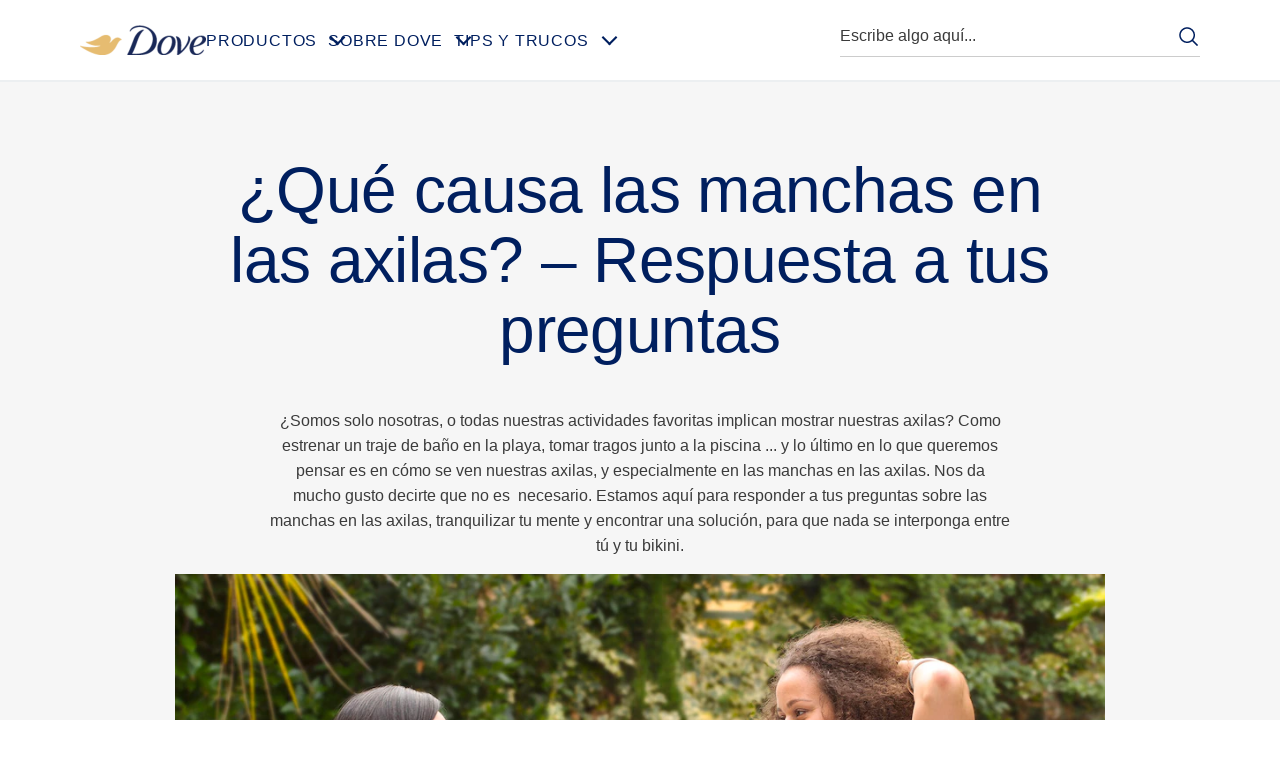

--- FILE ---
content_type: text/css; charset=utf-8
request_url: https://www.dove.com/static/f0df79eead875d16286311658b590fe55192f94e68a63abaf696c873e4c54619/css/pageProperty--dove.css
body_size: 936
content:
/* Version=4.23.0,Timestamp=2025-11-27T08:23:06.902Z */

@font-face{font-display:swap;font-family:EASTMDE;font-style:normal;font-weight:400;src:local("EASTMDE"),url(../assets/dove/fonts/EASTMDE-Regular.otf) format("opentype"),url(../assets/dove/fonts/EASTMDE-Regular.woff2) format("woff2")}@font-face{font-display:swap;font-family:EASTMDE;font-style:normal;font-weight:700;src:local("EASTMDE"),url(../assets/dove/fonts/EASTMDE-Bold.woff2) format("woff2")}@font-face{font-display:swap;font-family:Dove Self Esteem Smooth;font-style:normal;font-weight:400;src:local("Dove Self Esteem Smooth"),url(../assets/dove/fonts/Dove-Self-Esteem-Smooth.woff2) format("woff2"),url(../assets/dove/fonts/Dove-Self-Esteem-Smooth.otf) format("opentype")}@font-face{font-display:swap;font-family:Dove Self Esteem Textured;font-style:normal;font-weight:400;src:local("Dove Self Esteem Textured"),url(../assets/dove/fonts/Dove-Self-Esteem-Textured.woff2) format("woff2"),url(../assets/dove/fonts/Dove-Self-Esteem-Textured.otf) format("opentype")}.cmp-page-property{border-bottom:1px solid #c9e0f1;border-left:0;margin-bottom:12px;margin-top:20px;order:-1;padding-bottom:10px;padding-left:0!important}@media only screen and (min-width:768px){.cmp-page-property{border-bottom:0;border-left:1px solid #c9e0f1;margin-bottom:0;margin-top:0;order:0;padding-bottom:0;padding-left:2.2rem!important}}.cmp-page-property .pageproperty-blue{align-items:center;color:#366aa5;display:inline-block;display:inline-flex;font-family:Helvetica,Arial,sans-serif;font-size:1.6rem;font-weight:500;height:auto;line-height:1.06;margin:0;padding:0 0 30px!important;position:relative}@media only screen and (min-width:768px){.cmp-page-property .pageproperty-blue{align-items:stretch;height:auto;margin:8px 0 8px 30px;padding-bottom:15px!important}}.cmp-page-property .cmp-container{display:flex;flex-wrap:wrap;width:100%}.cmp-page-property .cmp-container div:nth-child(3){order:1!important}@media only screen and (min-width:768px){.cmp-page-property .cmp-container div:nth-child(3){order:0}.cmp-page-property .cmp-container{display:block;order:0;width:auto}}.cmp-page-property .cmp-review-left-align.cmp-article-rating-left{margin:0;order:2;padding-bottom:15px;width:50%}@media only screen and (min-width:768px){.cmp-page-property .cmp-review-left-align.cmp-article-rating-left{margin:-1rem 0 -1.5rem;order:0;padding:0;width:auto}}.container-article-sidebar .cmp-page-property .cmp-review-left-align.cmp-article-rating-left{margin:0 auto 30px;width:100%}.cmp-page-property .cmp-review-left-align.cmp-article-rating-left .cmp-integration--reviewrating .reviewnratings{display:flex}@media only screen and (min-width:768px){.cmp-page-property .cmp-review-left-align.cmp-article-rating-left .cmp-integration--reviewrating .reviewnratings{display:block}}.container-article-sidebar .cmp-page-property .cmp-review-left-align.cmp-article-rating-left .cmp-integration--reviewrating .reviewnratings{margin:0;text-align:left}.cmp-page-property .cmp-review-left-align.cmp-article-rating-left .cmp-integration--reviewrating .reviewnratings .kr-star-widget{align-items:flex-start;margin:0}.cmp-page-property .cmp-review-left-align.cmp-article-rating-left .cmp-integration--reviewrating .reviewnratings .kr-star-widget .kr-summary-action .kr-ask-a-questionLink,.cmp-page-property .cmp-review-left-align.cmp-article-rating-left .cmp-integration--reviewrating .reviewnratings .kr-star-widget .kr-summary-action .kr-write-reviewLink{font-size:1.6rem;font-weight:400;padding:0}@media only screen and (min-width:1024px){.cmp-page-property .cmp-review-left-align.cmp-article-rating-left .cmp-integration--reviewrating .reviewnratings .kr-star-widget .kr-summary-action .kr-ask-a-questionLink,.cmp-page-property .cmp-review-left-align.cmp-article-rating-left .cmp-integration--reviewrating .reviewnratings .kr-star-widget .kr-summary-action .kr-write-reviewLink{font-size:1.8rem}}.cmp-page-property .cmp-review-left-align.cmp-article-rating-left .cmp-integration--reviewrating .reviewnratings .kr-star-widget .kr-summary-action .kr-tAskQuestion,.cmp-page-property .cmp-review-left-align.cmp-article-rating-left .cmp-integration--reviewrating .reviewnratings .kr-star-widget .kr-summary-action .kr-tWriteReview{font:inherit}.cmp-page-property .cmp-review-left-align.cmp-article-rating-left .cmp-integration--reviewrating pre{margin-bottom:0!important}@media only screen and (min-width:768px){.cmp-page-property .cmp-review-left-align.cmp-article-rating-left .cmp-integration--reviewrating pre{margin-bottom:3rem}}.cmp-page-property .cmp-review-left-align.cmp-article-rating-left .kr-aggregateRating.kr-Stars{flex-direction:column}@media only screen and (min-width:768px){.cmp-page-property .cmp-review-left-align.cmp-article-rating-left .kr-aggregateRating.kr-Stars{flex-direction:row}}.cmp-page-property .cmp-review-left-align.cmp-article-rating-left .kr-aggregateRating.kr-Stars:before{margin-left:-6px}@media only screen and (min-width:768px){.cmp-page-property .cmp-review-left-align.cmp-article-rating-left .kr-aggregateRating.kr-Stars:before{margin-left:0}}.cmp-page-property .cmp-review-left-align.cmp-article-rating-left .kr-aggregateRating.kr-Stars span{font-size:1.6rem!important;padding-top:5px}@media only screen and (min-width:768px){.cmp-page-property .cmp-review-left-align.cmp-article-rating-left .kr-aggregateRating.kr-Stars span{font-size:1.8rem!important;padding-top:0}}.cmp-page-property .pageproperty-blue .cmp-pageproperty{margin-left:40px;margin-right:5px}@media only screen and (min-width:768px){.cmp-page-property .pageproperty-blue .cmp-pageproperty{margin-left:0}}.cmp-page-property .pageproperty-blue:before{background-image:url(../assets/dove/icons/icon-clock.svg)!important;background-position:50%;background-size:cover;content:"";height:30px;left:0;position:absolute;top:-6px;width:30px}@media only screen and (min-width:768px){.cmp-page-property .pageproperty-blue:before{height:30px;left:-3.5rem;top:-6px;width:30px}}.cmp-page-property .pageproperty-blue>div{display:inline-block}.cmp-page-property .pageproperty-grey{color:#666;display:inline;display:block;font-family:Helvetica,Arial,sans-serif!important;font-size:1.6rem;font-weight:500;letter-spacing:.2px;line-height:2rem;margin:0;order:3;width:50%}@media only screen and (min-width:768px){.cmp-page-property .pageproperty-grey{order:0;width:auto}}.cmp-page-property .pageproperty-grey .cmp-pageproperty{color:#767676;display:block;font-family:Helvetica,Arial,sans-serif;font-size:1.3rem;font-style:italic;font-weight:400;line-height:1.29}.cmp-page-property .pageProperty{padding-bottom:15px}.cmp-page-property h6.cmp-title__text{float:left;font-size:1.4rem!important;margin:0!important}.cmp-page-property .cmp-page-property-grey-italic{order:4;padding:10px 0;width:50%}@media only screen and (min-width:768px){.cmp-page-property .cmp-page-property-grey-italic{order:0;padding:0;width:auto}}.cmp-page-property .cmp-page-property-grey-italic .cmp-pageproperty>a{color:#366aa5;font-style:italic}.page-property-type-a{color:#333;display:inline-block;font-size:1.3rem;font-weight:300;letter-spacing:.3px;line-height:1.7rem}.page-property-type-a .cmp-pageproperty,.page-property-type-a .cmp-pageproperty-suffix{display:inline-block}.page-property-type-a.read-time{color:#666}.editorialized-text .page-property-type-a.read-time{bottom:93px;display:block;position:relative;text-align:right}@media only screen and (min-width:768px){.editorialized-text .page-property-type-a.read-time{bottom:0}}body.theme-dove-article-four .page-property-type-a .cmp-container{margin-bottom:32px;padding-top:5px}@media only screen and (min-width:1024px){body.theme-dove-article-four .page-property-type-a .cmp-container{margin-bottom:45px;padding-top:20px}}

--- FILE ---
content_type: image/svg+xml
request_url: https://www.dove.com/static/f0df79eead875d16286311658b590fe55192f94e68a63abaf696c873e4c54619/assets/global/icons/dove-v1/arrow-right-large-blue.svg
body_size: -177
content:
<svg width="30" height="30" viewBox="0 0 30 30" fill="none" xmlns="http://www.w3.org/2000/svg">
<g clip-path="url(#clip0_52_513)">
<path fill-rule="evenodd" clip-rule="evenodd" d="M17.4053 6.03232L16.875 5.50199L15.8143 6.56265L16.3447 7.09298L23.5018 14.2502H5H4.25V15.7502H5H23.5018L16.3447 22.9073L15.8143 23.4377L16.875 24.4983L17.4053 23.968L25.8428 15.5305L26.3732 15.0002L25.8428 14.4698L17.4053 6.03232Z" fill="#001F5F"/>
</g>
<defs>
<clipPath id="clip0_52_513">
<rect width="30" height="30" fill="white"/>
</clipPath>
</defs>
</svg>


--- FILE ---
content_type: text/javascript; charset=utf-8
request_url: https://www.dove.com/static/f0df79eead875d16286311658b590fe55192f94e68a63abaf696c873e4c54619/js/accordion--dove.js
body_size: 2405
content:
/* Version=4.23.0,Timestamp=2025-11-27T08:23:06.902Z */

!function(){var e={2097:function(){!function(){"use strict";var e,t,n=100,o="cmp",a="accordion",r={ENTER:13,SPACE:32,END:35,HOME:36,ARROW_LEFT:37,ARROW_UP:38,ARROW_RIGHT:39,ARROW_DOWN:40},i={self:"[data-"+o+'-is="'+a+'"]'},c={button:{disabled:"cmp-accordion__button--disabled",expanded:"cmp-accordion__button--expanded"},panel:{hidden:"cmp-accordion__panel--hidden",expanded:"cmp-accordion__panel--expanded"}},s={item:{expanded:"data-cmp-expanded"}},l={singleExpansion:{default:!1,transform:function(e){return!(null==e)}}};function d(i){var d=this;function p(e,t){var n=d._elements.button.length-1;switch(e.keyCode){case r.ARROW_LEFT:case r.ARROW_UP:e.preventDefault(),t>0&&b(t-1);break;case r.ARROW_RIGHT:case r.ARROW_DOWN:e.preventDefault(),t<n&&b(t+1);break;case r.HOME:e.preventDefault(),b(0);break;case r.END:e.preventDefault(),b(n);break;case r.ENTER:case r.SPACE:e.preventDefault(),u(t),b(t)}}function u(n){var o=d._elements.item[n];let a=!1;if(o){if(d._properties.singleExpansion){for(var r=0;r<d._elements.item.length;r++){_(d._elements.item[r])&&(d._elements.item[r]!==o?f(d._elements.item[r],!1):(f(d._elements.item[r],!1),a=!0))}!a&&f(o,!0)}else f(o,!_(o));if(e){var i=d._elements.self.id,c=v().map((function(e){return m(e)})),s={component:{}};s.component[i]={shownItems:c};var l={component:{}};l.component[i]={shownItems:void 0},t.push(l),t.push(s)}}}function f(n,o){o?(n.setAttribute(s.item.expanded,""),e&&t.push({event:"cmp:show",eventInfo:{path:"component."+m(n)}})):(n.removeAttribute(s.item.expanded),e&&t.push({event:"cmp:hide",eventInfo:{path:"component."+m(n)}})),h(n)}function _(e){return e&&e.dataset&&void 0!==e.dataset.cmpExpanded}function h(e){_(e)?function(e){var t=d._elements.item.indexOf(e);if(t>-1){var o=d._elements.button[t],a=d._elements.panel[t];o.classList.add(c.button.expanded),setTimeout((function(){o.setAttribute("aria-expanded",!0)}),n),a.classList.add(c.panel.expanded),a.classList.remove(c.panel.hidden),a.setAttribute("aria-hidden",!1),d._properties.singleExpansion}}(e):function(e){var t=d._elements.item.indexOf(e);if(t>-1){var o=d._elements.button[t],a=d._elements.panel[t];o.classList.remove(c.button.disabled),o.classList.remove(c.button.expanded),o.removeAttribute("aria-disabled"),setTimeout((function(){o.setAttribute("aria-expanded",!1)}),n),a.classList.add(c.panel.hidden),a.classList.remove(c.panel.expanded),a.setAttribute("aria-hidden",!0)}}(e)}function v(){for(var e=[],t=0;t<d._elements.item.length;t++){var n=d._elements.item[t];_(n)&&e.push(n)}return e}function b(e){d._elements.button[e].focus()}i&&i.element&&function(e){if(d._config=e,e.element.removeAttribute("data-"+o+"-is"),function(e){for(var t in d._properties={},l)if(l.hasOwnProperty(t)){var n=l[t],o=null;e&&null!=e[t]&&(o=e[t],n&&"function"==typeof n.transform&&(o=n.transform(o))),null===o&&(o=l[t].default),d._properties[t]=o}}(e.options),function(e){d._elements={},d._elements.self=e;for(var t=d._elements.self.querySelectorAll("[data-"+o+"-hook-"+a+"]"),n=0;n<t.length;n++){var r=t[n];if(r.closest("."+o+"-"+a)===d._elements.self){var i=a;i=i.charAt(0).toUpperCase()+i.slice(1);var c=r.dataset[o+"Hook"+i];if(d._elements[c]){if(!Array.isArray(d._elements[c])){var s=d._elements[c];d._elements[c]=[s]}d._elements[c].push(r)}else d._elements[c]=r}}}(e.element),d._elements.item){d._elements.item=Array.isArray(d._elements.item)?d._elements.item:[d._elements.item],d._elements.button=Array.isArray(d._elements.button)?d._elements.button:[d._elements.button],d._elements.panel=Array.isArray(d._elements.panel)?d._elements.panel:[d._elements.panel];var t=window.CQ.CoreComponents.container.utils.getDeepLinkItem(d,"item");if(t&&!t.hasAttribute(s.item.expanded)&&f(t,!0),d._properties.singleExpansion)if(t)for(var n=0;n<d._elements.item.length;n++)d._elements.item[n].id!==t.id&&d._elements.item[n].hasAttribute(s.item.expanded)&&f(d._elements.item[n],!1);else{var r=v();0===r.length&&u(0),r.length>1&&u(r.length-1)}!function(){for(var e=0;e<d._elements.item.length;e++){var t=d._elements.item[e],n=t.querySelector(".cmp-accordion__panel");n.textContent.trim()||0!==n.textContent.trim().length?(t.style.display="",h(t)):t.style.display="none"}}(),function(){var e=d._elements.button;if(e)for(var t=0;t<e.length;t++)!function(n){e[t].addEventListener("click",(function(e){u(n),b(n)})),e[t].addEventListener("keydown",(function(e){p(e,n)}))}(t)}(),window.Granite&&window.Granite.author&&window.Granite.author.MessageChannel&&(window.CQ.CoreComponents.MESSAGE_CHANNEL=window.CQ.CoreComponents.MESSAGE_CHANNEL||new window.Granite.author.MessageChannel("cqauthor",window),window.CQ.CoreComponents.MESSAGE_CHANNEL.subscribeRequestMessage("cmp.panelcontainer",(function(e){if(e.data&&"cmp-accordion"===e.data.type&&e.data.id===d._elements.self.dataset.cmpPanelcontainerId&&"navigate"===e.data.operation){var t=d._properties.singleExpansion;d._properties.singleExpansion=!0,u(e.data.index),d._properties.singleExpansion=t}})))}}(i)}function p(e){var t=e.dataset,n=[],r=a,i=["is","hook"+(r=r.charAt(0).toUpperCase()+r.slice(1))];for(var c in t)if(t.hasOwnProperty(c)){var s=t[c];0===c.indexOf(o)&&(c=(c=c.slice(o.length)).charAt(0).toLowerCase()+c.substring(1),-1===i.indexOf(c)&&(n[c]=s))}return n}function m(e){return e&&e.dataset.cmpDataLayer?Object.keys(JSON.parse(e.dataset.cmpDataLayer))[0]:e.id}function u(){e=document.body.hasAttribute("data-cmp-data-layer-enabled"),t=e?window.adobeDataLayer=window.adobeDataLayer||[]:void 0;for(var n=document.querySelectorAll(i.self),o=0;o<n.length;o++)new d({element:n[o],options:p(n[o])});var a=window.MutationObserver||window.WebKitMutationObserver||window.MozMutationObserver,r=document.querySelector("body");new a((function(e){e.forEach((function(e){var t=[].slice.call(e.addedNodes);t.length>0&&t.forEach((function(e){e.querySelectorAll&&[].slice.call(e.querySelectorAll(i.self)).forEach((function(e){new d({element:e,options:p(e)})}))}))}))})).observe(r,{subtree:!0,childList:!0,characterData:!0})}"loading"!==document.readyState?u():document.addEventListener("DOMContentLoaded",u)}()}},t={};function n(o){var a=t[o];if(void 0!==a)return a.exports;var r=t[o]={exports:{}};return e[o](r,r.exports,n),r.exports}n.n=function(e){var t=e&&e.__esModule?function(){return e.default}:function(){return e};return n.d(t,{a:t}),t},n.d=function(e,t){for(var o in t)n.o(t,o)&&!n.o(e,o)&&Object.defineProperty(e,o,{enumerable:!0,get:t[o]})},n.o=function(e,t){return Object.prototype.hasOwnProperty.call(e,t)},function(){"use strict";n(2097);document.onreadystatechange=function(){"complete"===document.readyState&&function(){let e,t,n=document.querySelector(".review-scroll"),o=document.querySelectorAll(".cmp-accordion__button");function a(e){const t=e.target,n=t.closest(".cmp-accordion__item").querySelector(".cmp-accordion__panel"),o=n.scrollHeight,a=t.closest(".pdp-accordion-panel-FAQ, .pdp-accordion-panel.article, .accordion-type-a");null!==a&&"Tab"!=e.code&&"ArrowDown"!=e.code&&"ArrowUp"!=e.code&&(console.log(e.code),a.querySelectorAll(".cmp-accordion__panel").forEach((e=>{e.style.height="0px"})),setTimeout((function(){t.scrollIntoView({behavior:"smooth",block:"start"})}),300)),n.classList.contains("cmp-accordion__panel--expanded")?n.style.height=`${o}px`:n.style.height="0px"}document.querySelectorAll(".cmp-accordion__panel:not(.globalnavigation .cmp-accordion__panel)").forEach((e=>{setTimeout((()=>{e.style.height=e.classList.contains("cmp-accordion__panel--expanded")?`${e.scrollHeight}px`:"0px"}),500)})),o.forEach((e=>{e.addEventListener("click",a),e.addEventListener("keydown",a)})),document.querySelector(".accordion.panelcontainer.pdp-accordion-panel, .accordion.panelcontainer.accordion-type-a")&&(document.querySelectorAll(".cq-Editable-dom").length||document.querySelectorAll(".cmp-accordion__item").forEach((e=>{let t=e.querySelector(".product-info-item-wrapper, .experiencefragment, .productawards");t&&!t.textContent.trim()&&e.classList.add("hide")}))),n&&(e=n.closest(".cmp-accordion__item")),e&&(t=e.querySelector(".cmp-accordion__button"));let r=document.querySelector(".bazaarvoice .component-content");r&&r.addEventListener("click",(function(){let n=new Event("click");e&&t.dispatchEvent(n)}))}()}}()}();

--- FILE ---
content_type: text/javascript; charset=utf-8
request_url: https://www.dove.com/static/f0df79eead875d16286311658b590fe55192f94e68a63abaf696c873e4c54619/js/81922.js
body_size: 376
content:
/* Version=4.23.0,Timestamp=2025-11-27T08:23:06.902Z */

"use strict";(self.webpackChunkdove_demo_theme=self.webpackChunkdove_demo_theme||[]).push([[81922],{9986:function(e,t,c){function r(e){e.querySelectorAll(".o-filter-dropdown").forEach((t=>{t.addEventListener("change",i.bind(null,e))})),e.querySelector(".cmp-button")&&e.querySelector(".cmp-button").addEventListener("click",i.bind(null,e)),setTimeout((()=>{n(e)}),500)}function i(e){const t=e.querySelector(".cmp-list.pageList"),c=new MutationObserver((function(t){n(e),c.disconnect()}));c.observe(t,{characterData:!0,childList:!0,attributes:!0})}function n(e){e.querySelectorAll(".cmp-list__item").forEach((e=>{if(!e.querySelector(".cmp-teaser__image")){let t=e.querySelector(".cmp-flip-image");t&&t.setAttribute("hidden",!0)}if(e.querySelector(".cmp-teaser-link-front").addEventListener("click",s),e.querySelector(".cmp-teaser-link-back").addEventListener("click",l),e.dataset.featureTags&&!e.classList.contains("u-render")){let t=JSON.parse(e.dataset.featureTags),c=e.querySelector(".c-page-listing-v2-listing-item__tag"),r=document.createElement("ul");if(r.setAttribute("class","pagelist-tags"),t&&t.length){e.classList.add("has-tags");for(let e=0;e<=t.length-1;e++){let c=document.createElement("li");c.setAttribute("role","listitem");let i=document.createElement("span");i.innerHTML=t[e].title||"",c.appendChild(i),r.prepend(c)}c&&c.prepend(r)}e.classList.add("u-render")}setTimeout((()=>{e.querySelector(".cmp-flip-container").style.height=`${Math.max(e.querySelector(".cmp-flip-content").offsetHeight,e.querySelector(".cmp-flip-description").offsetHeight)}px`}),950)}))}function s(e){e.currentTarget.closest(".cmp-flip-container").classList.add("fliped")}function l(e){e.currentTarget.closest(".cmp-flip-container").classList.remove("fliped")}function a(e){e.currentTarget.closest(".cmp-teaser").classList.add("fliped"),e.currentTarget.closest(".cmp-list__item").classList.add("animated-image")}function o(e){e.currentTarget.closest(".cmp-teaser").classList.remove("fliped")}c.r(t),c.d(t,{closeFlipedCircle:function(){return o},flipCircle:function(){return a},setTagsAndDom:function(){return r}})}}]);

--- FILE ---
content_type: image/svg+xml
request_url: https://www.dove.com/static/f0df79eead875d16286311658b590fe55192f94e68a63abaf696c873e4c54619/assets/global/icons/dove-v1/arrow-right-large-grey.svg
body_size: -161
content:
<svg width="20" height="21" viewBox="0 0 20 21" fill="none" xmlns="http://www.w3.org/2000/svg">
<g clip-path="url(#clip0_4490_7431)">
<path fill-rule="evenodd" clip-rule="evenodd" d="M11.6919 4.09526L11.25 3.65332L10.3661 4.5372L10.8081 4.97915L15.3661 9.5372H3H2.375V10.7872H3H15.3661L10.8081 15.3453L10.3661 15.7872L11.25 16.6711L11.6919 16.2291L17.3169 10.6041L17.7589 10.1622L17.3169 9.72026L11.6919 4.09526Z" fill="#3B3B3B"/>
</g>
<defs>
<clipPath id="clip0_4490_7431">
<rect width="20" height="20" fill="white" transform="translate(0 0.162109)"/>
</clipPath>
</defs>
</svg>


--- FILE ---
content_type: text/javascript; charset=utf-8
request_url: https://www.dove.com/static/f0df79eead875d16286311658b590fe55192f94e68a63abaf696c873e4c54619/js/button--dove.js
body_size: 567
content:
/* Version=4.23.0,Timestamp=2025-11-27T08:23:06.902Z */

!function(){var e={3339:function(){function e(){!function(){let e,t,n=document.querySelector(".back-to-top .cmp-button"),o=document.querySelector(".component-backToTopCta .cmp-button"),c=document.querySelector(".cmp-experiencefragment--header");if(n?t=n:o&&(t=o),t){let e;d(),document.querySelector(".back-to-top")&&(e=document.querySelector(".back-to-top").children),e=e?[...e]:[],e.forEach((e=>{"BUTTON"!==e.tagName&&t.setAttribute("role","button")})),t.addEventListener("click",(e=>{e.preventDefault(),window.scrollTo({top:0,behavior:"smooth"});const t=document.querySelectorAll('button, a, input, select, textarea, [tabindex]:not([tabindex="-1"])')[0];t.setAttribute("tabindex","1"),t.focus(),document.body.classList.add("skip-links-visible")}))}function d(){e=c?c.clientHeight:70,document.documentElement.scrollTop>e?t.style.display="inline-flex":t.style.display="none"}window.addEventListener("scroll",(function(e){t&&d()}))}()}"loading"!==document.readyState?e():document.addEventListener("DOMContentLoaded",e)}},t={};function n(o){var c=t[o];if(void 0!==c)return c.exports;var d=t[o]={exports:{}};return e[o](d,d.exports,n),d.exports}n.n=function(e){var t=e&&e.__esModule?function(){return e.default}:function(){return e};return n.d(t,{a:t}),t},n.d=function(e,t){for(var o in t)n.o(t,o)&&!n.o(e,o)&&Object.defineProperty(e,o,{enumerable:!0,get:t[o]})},n.o=function(e,t){return Object.prototype.hasOwnProperty.call(e,t)},function(){"use strict";n(3339);function e(e){if(e.preventDefault(),!window.html2pdfDownloaded){const e=document.querySelector("main.container");html2pdf().set({filename:"article.pdf",image:{type:"jpeg"},html2canvas:{useCORS:!0,scale:2}}).from(e).save(),window.html2pdfDownloaded=!0,setTimeout((()=>{window.html2pdfDownloaded=!1}),1e3)}}function t(t){!function(e,t){let n=document.createElement("script");n.src=e,n.onload=()=>t(n),document.head.append(n)}("https://cdnjs.cloudflare.com/ajax/libs/html2pdf.js/0.10.1/html2pdf.bundle.min.js",(function(){t.addEventListener("click",e)}))}function o(){const e=document.querySelector(".page-download a");e&&t(e)}"loading"!==document.readyState?o():document.addEventListener("DOMContentLoaded",o)}()}();

--- FILE ---
content_type: image/svg+xml
request_url: https://www.dove.com/static/f0df79eead875d16286311658b590fe55192f94e68a63abaf696c873e4c54619/assets/global/icons/dove-v1/Search.svg
body_size: -89
content:
<svg width="20" height="20" viewBox="0 0 20 20" fill="none" xmlns="http://www.w3.org/2000/svg">
<g id="Search" clip-path="url(#clip0_2687_2296)">
<path id="Union" fill-rule="evenodd" clip-rule="evenodd" d="M3.95703 9.271C3.95703 6.33698 6.33552 3.9585 9.26953 3.9585C12.2035 3.9585 14.582 6.33698 14.582 9.271C14.582 12.205 12.2035 14.5835 9.26953 14.5835C6.33552 14.5835 3.95703 12.205 3.95703 9.271ZM9.26953 2.7085C5.64516 2.7085 2.70703 5.64663 2.70703 9.271C2.70703 12.8954 5.64516 15.8335 9.26953 15.8335C10.857 15.8335 12.3129 15.2698 13.4478 14.3317L17.0581 17.9419L17.5 18.3839L18.3839 17.5L17.9419 17.0581L14.3316 13.4477C15.2689 12.313 15.832 10.8577 15.832 9.271C15.832 5.64663 12.8939 2.7085 9.26953 2.7085Z" fill="#001F5F"/>
</g>
<defs>
<clipPath id="clip0_2687_2296">
<rect width="20" height="20" fill="white"/>
</clipPath>
</defs>
</svg>


--- FILE ---
content_type: text/javascript; charset=utf-8
request_url: https://www.dove.com/static/f0df79eead875d16286311658b590fe55192f94e68a63abaf696c873e4c54619/js/container--dove-pe-es.js
body_size: 1061
content:
/* Version=4.23.0,Timestamp=2025-11-27T08:23:06.902Z */

!function(){function e(){document.querySelectorAll(".container-spotlight").forEach(((e,t)=>{const n=e.dataset.fromTime,o=e.dataset.endTime,i=(new Date).valueOf(),c=i>=n&&i<=o;e.style.display=c?"block":"none"}))}"loading"!==document.readyState?e():document.addEventListener("DOMContentLoaded",e)}(),function(){const e=".innovation-main",t=".innovation-main__scroll",n=".progress-bar",o=".progress-indicator",i=".innovation-teaser .cmp-teaser__action-link",c="#closePanelBtn";function d(e){const t=document.querySelectorAll(e);t.length>0?t.forEach((e=>{e.classList.add("remove-bg");const t=new IntersectionObserver((e=>{e.forEach((e=>{e.isIntersecting&&(e.target.classList.remove("remove-bg"),t.unobserve(e.target))}))}),{rootMargin:"0px",threshold:0});t.observe(e)})):console.warn(`Elements "${e}" not found`)}function r(){[...document.querySelectorAll("img.lazy"),...document.querySelectorAll("div[data-cmp-lazy] picture img")].forEach((e=>{e.hasAttribute("loading")||(e.loading="lazy")})),function(){const d=document.querySelectorAll(i);if(!d||0===d.length)return;const r=`\n            <div class="innovation-main">\n                <div class="${t.replace(".","")}"></div>\n                <div class="${n.replace(".","")}">\n                    <div class="${o.replace(".","")}"></div>\n                </div>\n            </div>\n        `;document.body.insertAdjacentHTML("beforeend",r);const s=document.querySelector(e),a=s.querySelector(t),l=s.querySelector(n),u=s.querySelector(o),m=document.querySelector(c);m&&s.appendChild(m);let v=!1;const f=window.innerWidth-document.documentElement.clientWidth;l.addEventListener("mousedown",(e=>{v=!0;const t=(e.clientX-f)/l.offsetWidth*100/100*(a.scrollWidth-window.innerWidth);a.scrollLeft=t})),document.addEventListener("mouseup",(()=>{v=!1})),document.addEventListener("mousemove",(e=>{if(v){const t=(e.clientX-f)/l.offsetWidth*100/100*(a.scrollWidth-window.innerWidth);a.scrollLeft=t}})),a.addEventListener("scroll",(()=>{const e=a.scrollLeft/(a.scrollWidth-window.innerWidth)*100;u.style.width=e+"%"})),window.addEventListener("resize",(()=>{const e=a.scrollLeft/(a.scrollWidth-window.innerWidth)*100;a.scrollLeft=e/100*(a.scrollWidth-window.innerWidth)})),l.addEventListener("contextmenu",(e=>{e.preventDefault()})),m&&m.addEventListener("click",(e=>{e.preventDefault(),document.body.classList.remove("innovation-active"),document.body.classList.remove("innovation-in-done"),window.innovationTeaserCTA&&window.innovationTeaserCTA.focus(),e.stopPropagation()})),d.forEach((e=>{e.addEventListener("click",(t=>{t.preventDefault();const n=e.getAttribute("href").trim(),o=`.${n.replace("#","")}`,i=document.querySelector(n);if(window.innovationTeaserCTA=e,i){const e=a.querySelectorAll(o)[0];if(a.querySelectorAll(".innovation-panel--active").forEach((e=>{e.classList.remove("innovation-panel--active")})),a.scrollLeft=0,e)e.classList.add("innovation-panel--active");else{const e=i.cloneNode(!0);e.removeAttribute("id"),e.setAttribute("tabindex","0"),e.classList.add("innovation-panel--active"),a.appendChild(e)}a.querySelector(".innovation-panel--active").focus()}document.body.classList.add("innovation"),document.body.classList.add("innovation-active"),t.stopPropagation()}))}));let p=!0;s.addEventListener("transitionend",(()=>{p?document.body.classList.add("innovation-in-done"):document.body.classList.remove("innovation"),p=!p}))}(),d(".teaser-type-a .cmp-teaser"),d(".footer-type-a")}"loading"!==document.readyState?r():document.addEventListener("DOMContentLoaded",r)}(),function(){function e(){if(document.querySelector(".sticky-container")&&screen.width>991){let e=document.querySelector(".sticky-container > .cmp-container"),t=document.querySelector(".cmp-experiencefragment--header")&&parseInt(document.querySelector(".cmp-experiencefragment--header").offsetHeight,10),n=e.getBoundingClientRect().top,o=e.getBoundingClientRect().width,i=e.getBoundingClientRect().left,c=document.querySelector(".sticky-parent-container");e.parentNode.style.width=o+"px",e.parentNode.style.minHeight="1px";let d=document.querySelector(".no-sticky-header")&&document.querySelector(".no-sticky-header").getBoundingClientRect().top;window.addEventListener("scroll",(function(){let r=window.scrollY||window.pageYOffset;(d?r>=d:r+t>=n)?r-d+e.offsetHeight>(c&&c.offsetHeight)?(e.style.top=c.offsetHeight-e.offsetHeight+(d||t)-n+"px",e.style.left="0",e.style.position="relative"):(e.style.top=d?"0":t+"px",e.style.left=i+"px",e.style.position="fixed",e.style.width=o+"px"):(e.style.top="0",e.style.left="0",e.style.position="relative")}))}}"loading"!==document.readyState?e():document.addEventListener("DOMContentLoaded",e)}();

--- FILE ---
content_type: text/javascript; charset=utf-8
request_url: https://aemcs.unileversolutions.com/static/50744a828a7430340ef3cb7df16db3e81fee81b232662e3b7c3ebbaa5f0b2d85/js/dynamicquote.js
body_size: -88
content:
/* Version=4.23.0,Timestamp=2025-11-27T08:23:04.167Z */

!function(){"use strict";const t={selectors:{quotesContainer:".cmp-dynamic-quote",dataAttribute:"data-quotes"}};function e(){!function(){const{selectors:e}=t,n=document.querySelectorAll(e.quotesContainer);n.length>0&&n.forEach((t=>{const n=t.getAttribute(e.dataAttribute);try{const e=JSON.parse(n);if(Array.isArray(e)&&e.length>0){const n=e[Math.floor(Math.random()*e.length)];t.innerHTML=n}else console.warn("Quotes list is empty or not an array:",n)}catch(t){console.error("Invalid JSON in data-quote:",n,t)}}))}()}"loading"!==document.readyState?e():document.addEventListener("DOMContentLoaded",e)}();

--- FILE ---
content_type: text/javascript; charset=utf-8
request_url: https://www.dove.com/static/f0df79eead875d16286311658b590fe55192f94e68a63abaf696c873e4c54619/js/navigationlinks--dove-pe-es.js
body_size: 311
content:
/* Version=4.23.0,Timestamp=2025-11-27T08:23:06.902Z */

!function(){const t={init:function(t){t.classList.contains("cmp-container-navlist")&&function(t){if(window.innerWidth>=768)return!1;let e=t.querySelectorAll(".cmp-container-navlist .navigation-v2__sub-heading");t.querySelectorAll(".navigation-v2-item__body").forEach((t=>{t.style.height=0})),e.forEach((t=>t.addEventListener("click",(function(e){let n=e.target.nextElementSibling,i=n.scrollHeight;t.classList.toggle("active"),n.classList.toggle("active"),n.style.height=n.classList.contains("active")?`${i}px`:0}))))}(t)}};document.querySelectorAll(".cmp-container-navlist").forEach((e=>t.init(e))),window.addEventListener("resize",(function(){document.querySelectorAll(".cmp-container-navlist").forEach((e=>t.init(e)))}))}(),function(){function t(){const t=document.querySelectorAll(".navigationlinks-type-a.dove-v1")[0];t&&(document.querySelectorAll(".navigationlinks-type-a.dove-v1 .navigation-v2-item-list-item .navigation-v2-item-list-item-link ").forEach((t=>{t.addEventListener("click",(e=>{e.preventDefault();let n=t.getAttribute("href"),i=window.scrollY+document.querySelector(`${n}`).getBoundingClientRect().top;window.scrollTo({top:i-180})}))})),function(t){let e=[];t.querySelectorAll(".navigation-v2-item-list-item-link").forEach(((t,n)=>{try{let n=document.querySelector(t.getAttribute("href"));n&&e.push(n)}catch(t){console.error(t)}}));const n=new IntersectionObserver(((e,n)=>{e.forEach((e=>{const n=t.querySelector(`.navigation-v2-item-list-item-link[href="#${e.target.id}"]`);e.isIntersecting?n.parentElement.classList.add("active"):n.parentElement.classList.remove("active")}))}),{root:null,threshold:.3});e.forEach((t=>{n.observe(t)}))}(t),setTimeout((function(){!function(t){let e=t.offsetTop;window.addEventListener("scroll",(()=>{window.scrollY>=e?t.classList.add("sticky"):t.classList.remove("sticky")}))}(t)}),1e3))}"loading"!==document.readyState?t():document.addEventListener("DOMContentLoaded",t)}();

--- FILE ---
content_type: text/javascript; charset=utf-8
request_url: https://www.dove.com/static/f0df79eead875d16286311658b590fe55192f94e68a63abaf696c873e4c54619/js/text--dove.js
body_size: 472
content:
/* Version=4.23.0,Timestamp=2025-11-27T08:23:06.902Z */

!function(){"use strict";const t=function(){function t(e){if(n=e.querySelector(".ticker-count"),(o=n.getBoundingClientRect()).top>=0&&o.left>=0&&o.right<=(window.innerWidth||document.documentElement.clientWidth)&&o.bottom<=(window.innerHeight||document.documentElement.clientHeight)&&!e.classList.contains("animate")){e.classList.add("animate");const t=parseInt(e.querySelector(".ticker-count").innerText),n=document.querySelectorAll(".ticker-count-round .nonLoggedIn p");if(n.length>=2){const o=n[1].innerText.replace(/,/g,"").match(/\d+/);if(o){const n=parseFloat(o[0]);((t,e,n,o,r)=>{const c=t.closest(".ticker-count-round");let i=null;c&&(i=100*n/Number(t.dataset.total)/100*360);let l=null;const a=i=>{l||(l=i);const u=Math.min((i-l)/r,1);let d=Math.floor(u*(n-e)+e);if(t.innerHTML=Math.ceil(d).toString().replace(/(\d)(?=(\d\d\d)+(?!\d))/g,"$1,"),c){let t=Math.round(u*(n/o)*360);c.style.background=`conic-gradient(var(--progressGoldColor) ${t}deg, var(--progressGrayColor) 0deg)`}u<1&&window.requestAnimationFrame(a)};window.requestAnimationFrame(a)})(e.querySelector(".ticker-count"),0,t,n,4e3)}else console.log("No valid number found in the second paragraph.")}else console.log("Second paragraph not found within the div.")}else e.classList.contains("animate")&&document.removeEventListener("scroll",t,null);var n,o}return{init:function(e){e.querySelector(".ticker-count")&&!e.classList.contains("animate")&&document.addEventListener("scroll",t.bind(null,e),!1)}}}();"loading"!==document.readyState&&document.querySelectorAll(".text").forEach((e=>{t.init(e)})),(()=>{let t=document.querySelector(".text-type-j .button a.cmp-button");t&&t.addEventListener("click",(t=>{t.preventDefault();const e=document.querySelector(".text-type-j .cmp-form-text .cmp-form-text__text");e&&e.value&&e.value.length&&localStorage.setItem("forms_widget.email",e.value);const n=t.currentTarget.getAttribute("href");n&&n.length&&(window.location=n)}))})()}();

--- FILE ---
content_type: image/svg+xml
request_url: https://www.dove.com/static/f0df79eead875d16286311658b590fe55192f94e68a63abaf696c873e4c54619/assets/global/icons/dove-v1/icon-quote-white.svg
body_size: -228
content:
<svg width="35" height="28" viewBox="0 0 35 28" fill="none" xmlns="http://www.w3.org/2000/svg">
<path d="M33.4 0.862106L34.8 3.26211C31.8 4.86211 24.8 10.8621 24.8 14.2621C24.8 17.2621 28.8 17.4621 28.8 22.1621C28.8 25.4621 25.9 27.7621 22.7 27.7621C18.9 27.7621 16.8 24.4621 16.8 20.9621C16.8 11.7621 26 4.86211 33.4 0.862106ZM17.3 0.862106L18.7 3.26211C15.7 4.86211 8.7 10.8621 8.7 14.2621C8.7 17.2621 12.7 17.4621 12.7 22.1621C12.7 25.4621 9.8 27.7621 6.6 27.7621C2.8 27.7621 0.7 24.4621 0.7 20.9621C0.7 11.7621 9.9 4.86211 17.3 0.862106Z" fill="white"/>
</svg>


--- FILE ---
content_type: text/javascript; charset=utf-8
request_url: https://aemcs.unileversolutions.com/static/50744a828a7430340ef3cb7df16db3e81fee81b232662e3b7c3ebbaa5f0b2d85/js/languagenavigation.js
body_size: -22
content:
/* Version=4.23.0,Timestamp=2025-11-27T08:23:04.167Z */

!function(){"use strict";class t{constructor(t){this._element=t.element,this._init()}_init(){this._attachHeadingClickEvent(),this._attachTitleClickEvent()}_attachHeadingClickEvent(){this.titleList=this._element.querySelectorAll(".cmp-languagenavigation__item--level-0>.cmp-languagenavigation__item-title");for(let t=0;t<this.titleList.length;t++)this.titleList[t].addEventListener("click",(e=>{this.titleList[t].nextElementSibling.classList.contains("collapse")?this.titleList[t].nextElementSibling.classList.remove("collapse"):this.titleList[t].nextElementSibling.classList.add("collapse")}))}_attachTitleClickEvent(){this.titleListItem=this._element.querySelectorAll(".cmp-languagenavigation__item--level-1>.cmp-languagenavigation__item-title");for(let t=0;t<this.titleListItem.length;t++)this.titleListItem[t].addEventListener("click",(e=>{window.open(this.titleListItem[t].nextElementSibling.querySelector("a").href,"_blank")}))}}!function(e){function i(){if(e.querySelector(".cmp-languagenavigation-accordion")){const i=e.querySelector(".cmp-languagenavigation");if(!i)return;new t({element:i})}}"loading"!==e.readyState?i():e.addEventListener("DOMContentLoaded",i)}(window.document)}();

--- FILE ---
content_type: application/x-javascript
request_url: https://assets.adobedtm.com/e6bd1902389a/ff258f8a0570/8189253c9da3/RCa3ac8072ee9b419e87eb2f1c27bee38e-source.min.js
body_size: 62
content:
// For license information, see `https://assets.adobedtm.com/e6bd1902389a/ff258f8a0570/8189253c9da3/RCa3ac8072ee9b419e87eb2f1c27bee38e-source.js`.
_satellite.__registerScript('https://assets.adobedtm.com/e6bd1902389a/ff258f8a0570/8189253c9da3/RCa3ac8072ee9b419e87eb2f1c27bee38e-source.min.js', "window.launchPageLoadRulesFiredCount||(window.launchPageLoadRulesFiredCount={C0002:0,C0004:0}),OnetrustActiveGroups.includes(\",C0002,\")&&(launchPageLoadRulesFiredCount.C0002+=1),OnetrustActiveGroups.includes(\",C0004,\")&&(launchPageLoadRulesFiredCount.C0004+=1);");

--- FILE ---
content_type: text/javascript; charset=utf-8
request_url: https://www.dove.com/static/f0df79eead875d16286311658b590fe55192f94e68a63abaf696c873e4c54619/js/main.js
body_size: 3622
content:
/* Version=4.23.0,Timestamp=2025-11-27T08:23:06.902Z */

!function(){var e={9266:function(){!function(){"use strict";window.CQ=window.CQ||{},window.CQ.CoreComponents=window.CQ.CoreComponents||{},window.CQ.CoreComponents.container=window.CQ.CoreComponents.container||{},window.CQ.CoreComponents.container.utils={},window.CQ.CoreComponents.container.utils={getDeepLinkItemIdx:function(e,t){if(window.location.hash){var n=window.location.hash.substring(1);if(document.getElementById(n)&&n&&e&&e._config&&e._config.element&&e._config.element.id&&e._elements&&e._elements[t]&&0===n.indexOf(e._config.element.id+"-item-"))for(var a=0;a<e._elements[t].length;a++){if(e._elements[t][a].id===n)return a}return-1}},getDeepLinkItem:function(e,t){var n=window.CQ.CoreComponents.container.utils.getDeepLinkItemIdx(e,t);if(e&&e._elements&&e._elements[t])return e._elements[t][n]},locationHashChanged:function(){window.location.reload()}}}()},6101:function(){!function(){var e,t;function n(e){var t=function(e){var t=e.dataset.cmpDataLayer;return t?JSON.parse(t):void 0}(e);if(t)var n=Object.keys(t)[0];if(t&&t[n]&&!t[n].parentId){var a=e.parentNode.closest("[data-cmp-data-layer], body");a&&(t[n].parentId=a.id)}return t}function a(e){var n=function(e){if(e.dataset.cmpDataLayer)return Object.keys(JSON.parse(e.dataset.cmpDataLayer))[0];var t=e.closest("[data-cmp-data-layer]");return Object.keys(JSON.parse(t.dataset.cmpDataLayer))[0]}(e.currentTarget);t.push({event:"cmp:click",eventInfo:{path:"component."+n}})}function o(){if(e=document.body.hasAttribute("data-cmp-data-layer-enabled"),t=e?window.adobeDataLayer=window.adobeDataLayer||[]:void 0,e){const e=new(window.MutationObserver||window.WebKitMutationObserver||window.MozMutationObserver)((e=>{let o=[],r=[];e&&e.length&&e.forEach((e=>{e.addedNodes&&e.addedNodes.length&&e.addedNodes.forEach((e=>{e&&e instanceof Element&&e.querySelector("[data-cmp-data-layer]")&&o.push(e),e&&e instanceof Element&&e.querySelector("[data-cmp-clickable]")&&r.push(e)}))})),r&&r.length&&r.forEach((e=>{let t=e.querySelectorAll("[data-cmp-clickable]");t&&t.forEach((e=>{e.addEventListener("click",a)}))})),o&&o.length&&o.forEach((e=>{let a=e.querySelectorAll("[data-cmp-data-layer]");a&&a.forEach((e=>{var a;a=e,t.push({component:n(a)})}))}))})),o=document.querySelector("body");e.observe(o,{subtree:!0,childList:!0,characterData:!0})}}"loading"!==document.readyState?o():document.addEventListener("DOMContentLoaded",o)}()},7144:function(){let e={text:".text"},t="{{dynamicYear}}";class n{constructor(e){this._E={},this._E.self=e,this._init()}_init(){if(this._E.self.innerHTML.search(t)>-1){const e=(new Date).getFullYear(),n=new RegExp(t,"g");this._E.self.innerHTML=this._E.self.innerHTML.replace(n,e)}}}!function(t){function a(){var a=t.querySelectorAll(e.text);a&&a.forEach((e=>{new n(e)}))}"loading"!==t.readyState?a():t.addEventListener("DOMContentLoaded",a)}(window.document)},3944:function(){let e={root:null,rootMargin:"0px",threshold:.1};function t(){!function(){const t="cmp-integration-lazy";let n=new IntersectionObserver(((e,t)=>{e.forEach((e=>{e.isIntersecting&&a(e)}))}),e);const a=e=>{const t=e.target,n=t.getAttribute("data-ref"),a=document.getElementById(n);a&&a.hasAttribute("data-src")&&o(a,t)},o=(e,n)=>{const a=e.getAttribute("data-src");e.src=a,e.removeAttribute("data-src"),n.classList.remove(t)},r=document.querySelectorAll(`.${t}`);for(let e=0;e<r.length;e++){let t=3e3;r[e].classList.contains("cmp-integration--contact-us")&&(t=10),setTimeout((()=>{n.observe(r[e])}),t)}}();const t=new IntersectionObserver((e=>{e.forEach((e=>{e.isIntersecting&&(e.target.classList.remove("visibility-scroll-hidden"),t.unobserve(e.target))}))}));document.querySelectorAll(".visibility-scroll-hidden").forEach((e=>{t.observe(e)}))}"loading"!==document.readyState?t():document.addEventListener("DOMContentLoaded",t)},4617:function(){document.addEventListener("DOMContentLoaded",(()=>{const e=document.querySelectorAll(".lazy, .lazy>source"),t=new IntersectionObserver(((e,n)=>{e.forEach((e=>{if(e.isIntersecting){var n=e.target;if(n.hasAttribute("media")){let e=n.getAttribute("data-src");n.setAttribute("srcset",e)}else n.parentNode.querySelectorAll("source").length||(n.src=n.dataset.src);n.classList.remove("lazy"),t.unobserve(n)}}))}),{rootMargin:"0px 0px 50px 0px"});e&&e.forEach((e=>{t.observe(e)}));new MutationObserver((e=>{e.forEach((e=>{const n=e.addedNodes;n&&n.forEach((e=>{let n=e&&e.querySelectorAll&&e.querySelectorAll(".lazy , .lazy>source");n&&n.forEach((e=>{t.observe(e)}))}))}))})).observe(document.body,{childList:!0,subtree:!0})}))},5307:function(){function e(){!function(){const e="modal-open-fullbleed";class t{constructor(e,t){this.modal=e,this.triggerElement=t,this.open=this.open.bind(this),this.close=this.close.bind(this),this.handleKeyDown=this.handleKeyDown.bind(this)}open(){this.modal.style.display="block",this.modal.setAttribute("tabindex","-1"),this.modal.focus(),document.body.classList.add(e),document.addEventListener("keydown",this.handleKeyDown)}close(){this.modal.style.display="none",this.triggerElement.focus(),document.body.classList.remove(e),document.removeEventListener("keydown",this.handleKeyDown)}handleKeyDown(e){"Escape"===e.key&&this.close()}}function n(e){const n=e.getAttribute("data-href-target");if(!e.previousElementSibling||!e.previousElementSibling.classList.contains("modalOverlay")){e.insertAdjacentHTML("beforebegin",`<div class="modalOverlay">\n                    <a href="javascript:void(0)" class="closeModal">×</a>\n                    <div class="overlay-content">\n                        <iframe src="${n}"></iframe>\n                    </div>\n                </div>`);const a=e.previousElementSibling,o=a.querySelector(".closeModal"),r=new t(a,e);return e.addEventListener("click",r.open),e.addEventListener("keydown",(e=>{"Enter"!==e.key&&" "!==e.key||(e.preventDefault(),r.open())})),o.addEventListener("click",(e=>{e.stopPropagation(),r.close()})),a.addEventListener("click",(()=>{r.close()})),r}}document.querySelectorAll(".open-modal").forEach(n),document.body.addEventListener("click",(e=>{if(e.target.matches(".open-modal")){const t=n(e.target);t&&t.open()}})),document.body.addEventListener("keydown",(e=>{if(e.target.matches(".open-modal")&&("Enter"===e.key||" "===e.key)){e.preventDefault();const t=n(e.target);t&&t.open()}}))}()}"loading"!==document.readyState?e():document.addEventListener("DOMContentLoaded",e)},109:function(){function e(e){document.addEventListener("scroll",(()=>{var t;t=e,window.pageYOffset+window.innerHeight>=t.offsetTop&&t.classList.remove("visibility-hidden")}))}function t(){const t=document.querySelector(".visibility-hidden");t&&e(t)}"loading"!==document.readyState?t():document.addEventListener("DOMContentLoaded",t)},1698:function(){!function(){document.createElement("p"),document.createElement("p");var e,t,n="cmp",a="tabs",o={END:35,HOME:36,ARROW_LEFT:37,ARROW_UP:38,ARROW_RIGHT:39,ARROW_DOWN:40},r={self:"[data-"+n+'-is="'+a+'"]',active:{tab:"cmp-tabs__tab--active",tabpanel:"cmp-tabs__tabpanel--active"}};function i(i){var s=this;function l(e){var t=s._active,n=s._elements.tab.length-1;switch(e.keyCode){case o.ARROW_LEFT:case o.ARROW_UP:e.preventDefault(),t>0&&m(t-1);break;case o.ARROW_RIGHT:case o.ARROW_DOWN:e.preventDefault(),t<n&&m(t+1);break;case o.HOME:e.preventDefault(),m(0);break;case o.END:e.preventDefault(),m(n)}}function d(){if(!s._elements.self.classList.contains("cmp-globalnavigation")){var e=s._elements.tabpanel,t=s._elements.tab;if(e)if(Array.isArray(e))for(var n=0;n<e.length;n++)n===parseInt(s._active)?(e[n].classList.add(r.active.tabpanel),e[n].removeAttribute("aria-hidden"),t[n].classList.add(r.active.tab),t[n].setAttribute("aria-selected",!0),t[n].setAttribute("tabindex","0")):(e[n].classList.remove(r.active.tabpanel),e[n].setAttribute("aria-hidden",!0),t[n].classList.remove(r.active.tab),t[n].setAttribute("aria-selected",!1),t[n].setAttribute("tabindex","-1"));else e.classList.add(r.active.tabpanel),t.classList.add(r.active.tab)}}function u(e){s._active=e,d()}function m(n){var a,o,r,i=s._active;if(u(n),a=s._elements.tab[n],o=window.scrollX||window.pageXOffset,r=window.scrollY||window.pageYOffset,a.focus(),window.scrollTo(o,r),e){var l=s._elements.tabpanel&&s._elements.tabpanel[n]&&c(s._elements.tabpanel[n]),d=s._elements.tabpanel&&s._elements.tabpanel[i]&&c(s._elements.tabpanel[i]);if(l){t.push({event:"cmp:show",eventInfo:{path:"component."+l}});var m=s._elements.self.id,f={component:{}};f.component[m]={shownItems:[l]};var v={component:{}};v.component[m]={shownItems:void 0},t.push(v),t.push(f)}d&&t.push({event:"cmp:hide",eventInfo:{path:"component."+d}})}}i&&i.element&&function(e){s._config=e;const t=e.element.classList.contains(".cmp-globalnavigation");e.element.removeAttribute("data-"+n+"-is"),function(e){s._elements={},s._elements.self=e;for(var t=s._elements.self.querySelectorAll("[data-"+n+"-hook-"+a+"]"),o=0;o<t.length;o++){var r=t[o];if(r.closest("."+n+"-"+a)===s._elements.self){var i=a;i=i.charAt(0).toUpperCase()+i.slice(1);var c=r.dataset[n+"Hook"+i];if(s._elements[c]){if(!Array.isArray(s._elements[c])){var l=s._elements[c];s._elements[c]=[l]}s._elements[c].push(r)}else s._elements[c]=r}}}(e.element),s._active=function(e){if(e)for(var t=0;t<e.length;t++)if(e[t].classList.contains(r.active.tab))return t;return 0}(s._elements.tab),s._elements.tabpanel&&(d(),t||function(){var e=s._elements.tab;if(e)for(var t=0;t<e.length;t++)!function(n){e[t].addEventListener("click",(function(e){m(n)})),e[t].addEventListener("keydown",(function(e){l(e)}))}(t)}());var o=CQ.CoreComponents.container.utils.getDeepLinkItemIdx(s,"tab");if(o){var i=s._elements.tab[o];i&&s._elements.tab[s._active].id!==i.id&&m(o)}window.Granite&&window.Granite.author&&window.Granite.author.MessageChannel&&(CQ.CoreComponents.MESSAGE_CHANNEL=CQ.CoreComponents.MESSAGE_CHANNEL||new window.Granite.author.MessageChannel("cqauthor",window),CQ.CoreComponents.MESSAGE_CHANNEL.subscribeRequestMessage("cmp.panelcontainer",(function(e){e.data&&"cmp-tabs"===e.data.type&&e.data.id===s._elements.self.dataset.cmpPanelcontainerId&&"navigate"===e.data.operation&&u(e.data.index)})))}(i)}function s(e){var t=e.dataset,o=[],r=a,i=["is","hook"+(r=r.charAt(0).toUpperCase()+r.slice(1))];for(var s in t)if(t.hasOwnProperty(s)){var c=t[s];0===s.indexOf(n)&&(s=(s=s.slice(n.length)).charAt(0).toLowerCase()+s.substring(1),-1===i.indexOf(s)&&(o[s]=c))}return o}function c(e){return e&&e.dataset.cmpDataLayer?Object.keys(JSON.parse(e.dataset.cmpDataLayer))[0]:e.id}function l(){e=document.body.hasAttribute("data-cmp-data-layer-enabled"),t=e?window.adobeDataLayer=window.adobeDataLayer||[]:void 0;for(var n=document.querySelectorAll(r.self),a=0;a<n.length;a++)new i({element:n[a],options:s(n[a])});var o=window.MutationObserver||window.WebKitMutationObserver||window.MozMutationObserver,c=document.querySelector("body");new o((function(e){e.forEach((function(e){var t=[].slice.call(e.addedNodes);t.length>0&&t.forEach((function(e){e.querySelectorAll&&[].slice.call(e.querySelectorAll(r.self)).forEach((function(e){new i({element:e,options:s(e)})}))}))}))})).observe(c,{subtree:!0,childList:!0,characterData:!0})}"loading"!==document.readyState?l():document.addEventListener("DOMContentLoaded",l)}()}},t={};function n(a){var o=t[a];if(void 0!==o)return o.exports;var r=t[a]={exports:{}};return e[a](r,r.exports,n),r.exports}!function(){"use strict";n(9266),n(3944),n(1698),n(5307),n(6101),n(7144);document.addEventListener("DOMContentLoaded",(()=>{const e=document.querySelectorAll(".embed-social-video"),t=new IntersectionObserver(((e,t)=>{e.forEach((e=>{if(e.isIntersecting){const a=e.target;(t="iframe",(n=a)?n.querySelectorAll(t):document.querySelectorAll(t)).forEach((e=>{const t=e&&e.getAttribute("data-src");t&&(e.removeAttribute("data-src"),e.setAttribute("src",t))}))}var t,n}))}),{root:null,rootMargin:"0px",threshold:.1});e&&e.forEach((e=>{t.observe(e)}));new MutationObserver((e=>{e.forEach((e=>{const n=e.addedNodes;n&&n.forEach((e=>{let n=e&&e.querySelectorAll&&e.querySelectorAll(".embed-social-video");n&&n.forEach((e=>{t.observe(e)}))}))}))})).observe(document.body,{childList:!0,subtree:!0})}));n(4617),n(109)}(),function(){if("es-CL"===document.documentElement.lang){var e=document.createElement("script");e.innerHTML="!function(f,b,e,v,n,t,s){if(f.fbq)return;n=f.fbq=function(){n.callMethod?n.callMethod.apply(n,arguments):n.queue.push(arguments)};if(!f._fbq)f._fbq=n;n.push=n;n.loaded=!0;n.version='2.0';n.queue=[];t=b.createElement(e);t.async=!0;t.src=v;s=b.getElementsByTagName(e)[0];s.parentNode.insertBefore(t,s)}(window,document,'script','https://connect.facebook.net/en_US/fbevents.js');fbq('init','1390347737943672');fbq('track','PageView');";var t=document.createElement("noscript"),n=document.createElement("img");n.height=1,n.width=1,n.style.display="none",n.src="https://www.facebook.com/tr?id=1390347737943672&ev=PageView&noscript=1",t.appendChild(n),document.head.appendChild(e),document.head.appendChild(t)}}()}();

--- FILE ---
content_type: text/javascript; charset=utf-8
request_url: https://www.dove.com/static/f0df79eead875d16286311658b590fe55192f94e68a63abaf696c873e4c54619/js/experiencefragment--dove.js
body_size: 1072
content:
/* Version=4.23.0,Timestamp=2025-11-27T08:23:06.902Z */

!function(){var e={2046:function(){function e(){"use strict";const e=document.querySelectorAll(".cmp-experiencefragment--header .button")[0],t=document.querySelector(".cmp-navigation"),n="cmp-navigation__item--active";e&&t&&(document.querySelectorAll(".mobile-navigation a").forEach(((e,t)=>{e.href.split("/").pop()===location.href.split("/").pop()&&document.querySelectorAll(".mobile-navigation a")[t].classList.add(n)})),e.onclick=function(){t.classList.toggle("mobile-navigation"),document.querySelectorAll(".cmp-experiencefragment--header .cmp-button")[0].classList.toggle("menu-icon"),document.querySelectorAll(".cmp-experiencefragment--header .cmp-button")[0].classList.contains("menu-icon")?document.querySelectorAll(".cmp-experiencefragment--header .cmp-button")[0].setAttribute("aria-expanded","true"):document.querySelectorAll(".cmp-experiencefragment--header .cmp-button")[0].setAttribute("aria-expanded","false"),document.querySelector(".navigation").style["margin-left"]=0,document.querySelector(".cmp-navigation ul").style.display=t.classList.contains("mobile-navigation")?"block":"none",t.classList.contains("mobile-navigation")?document.body.classList.add("fixed-body"):document.body.classList.remove("fixed-body"),function(){const e=document.querySelectorAll(".mobile-navigation a");for(var t=0;t<e.length;t++)e[t].addEventListener("click",(e=>{document.querySelector(`.mobile-navigation .${n}`).classList.remove(n),e.target.parentNode.classList.add(n)}))}()},document.onkeydown=function(n){27==n.keyCode&&t.classList.contains("mobile-navigation")&&e.click()})}function t(){e()}"loading"!==document.readyState?t():document.addEventListener("DOMContentLoaded",t)}},t={};function n(o){var c=t[o];if(void 0!==c)return c.exports;var i=t[o]={exports:{}};return e[o](i,i.exports,n),i.exports}!function(){"use strict";n(2046);setTimeout((()=>{!function(){let e=document.querySelector(".sticky-header");e&&(e.closest(".experiencefragment"),document.querySelector(".cmp-experiencefragment--header").style.height=e.offsetHeight+"px",window.addEventListener("scroll",(t=>{document.querySelector("body").getBoundingClientRect().top<-75?e.style.opacity="0.95":e.style.opacity="1"})))}()}),0),function(e){function t(){!window.isInfluencerReviewRendered&&function(t){const n=e.querySelector(".cmp-experiencefragment--influencer-review");if(!n)return;let o=n.querySelector(".cmp-teaser__pretitle");if(o){o=+o.innerHTML;const t=e.querySelector(".cmp-star--template");let i=e.createElement("div");i.classList.add("cmp-featured-review-star-container");for(var c=0;c<5;c++){let e=t.content.cloneNode(!0);c<o&&e.children[0].classList.add("active"),i.appendChild(e)}n.querySelector(".text").insertBefore(i,null)}e.querySelector(".influencer-featured-review").classList.add("influencer-review-rendered"),window.isInfluencerReviewRendered=!0}()}"loading"!==e.readyState?t():e.addEventListener("DOMContentLoaded",t),window.addEventListener("load",(function(){e.body.classList.add("page-loaded")}))}(window.document)}(),function(){function e(){let e=document.querySelector(".pdp-sticky-bottom-container .product-variant-section"),t=document.querySelector(".pdp-top-container .pdp-right-container .product-variant-section.active");function n(){let e=document.querySelector(".pdp-right-container .buynow");if(e){(function(e){const t=e.getBoundingClientRect();return t.top>=0&&t.left>=0&&t.bottom<=(window.innerHeight||document.documentElement.clientHeight)&&t.right<=(window.innerWidth||document.documentElement.clientWidth)})(e)?document.body.classList.remove("show-sticky-bar"):document.body.classList.add("show-sticky-bar")}}e&&e.addEventListener("click",(e=>{e.preventDefault(),window.scrollTo({top:t,behavior:"smooth"})})),document.querySelector(".pdp-sticky-bottom-container")&&window.addEventListener("scroll",(function(e){n()})),n()}function t(){e()}document.addEventListener("UnileverProductVariantChanged",(function(e){let t=`.pdp-sticky-bottom-container .product-variant-selector[data-gtin="${e.detail.productdata.gtin}"]`,n=`.pdp-sticky-bottom-container .cc-smart-product-button[data-gtin="${e.detail.productdata.gtin}"], .pdp-sticky-bottom-container .pricespider[data-gtin="${e.detail.productdata.gtin}"]`,o=document.querySelector(".pdp-sticky-bottom-container .product-variant-selector.active"),c=document.querySelectorAll(".pdp-sticky-bottom-container .product-variant-selector");o&&(o.classList.remove("active"),o.setAttribute("aria-pressed",!1));let i=document.querySelectorAll(".pdp-sticky-bottom-container .cc-smart-product-button,.pricespider");if(i&&i.forEach((e=>{e.classList.add("hide")})),t&&n&&void 0!==e.detail.productdata.gtin)document.querySelector(t)&&(document.querySelector(t).classList.add("active"),document.querySelector(t).setAttribute("aria-pressed",!0)),document.querySelector(n)&&document.querySelector(n).classList.remove("hide");else{let e=document.querySelector(".product-variant-selector.active"),t=e&&e.getAttribute("data-gtin");i&&i.forEach((e=>{e.getAttribute("data-gtin")===t&&e.classList.remove("hide")})),c&&c.forEach((e=>{e.getAttribute("data-gtin")===t&&(e.classList.add("active"),e.setAttribute("aria-pressed",!1))}))}})),"loading"!==document.readyState?t():document.addEventListener("DOMContentLoaded",t)}()}();